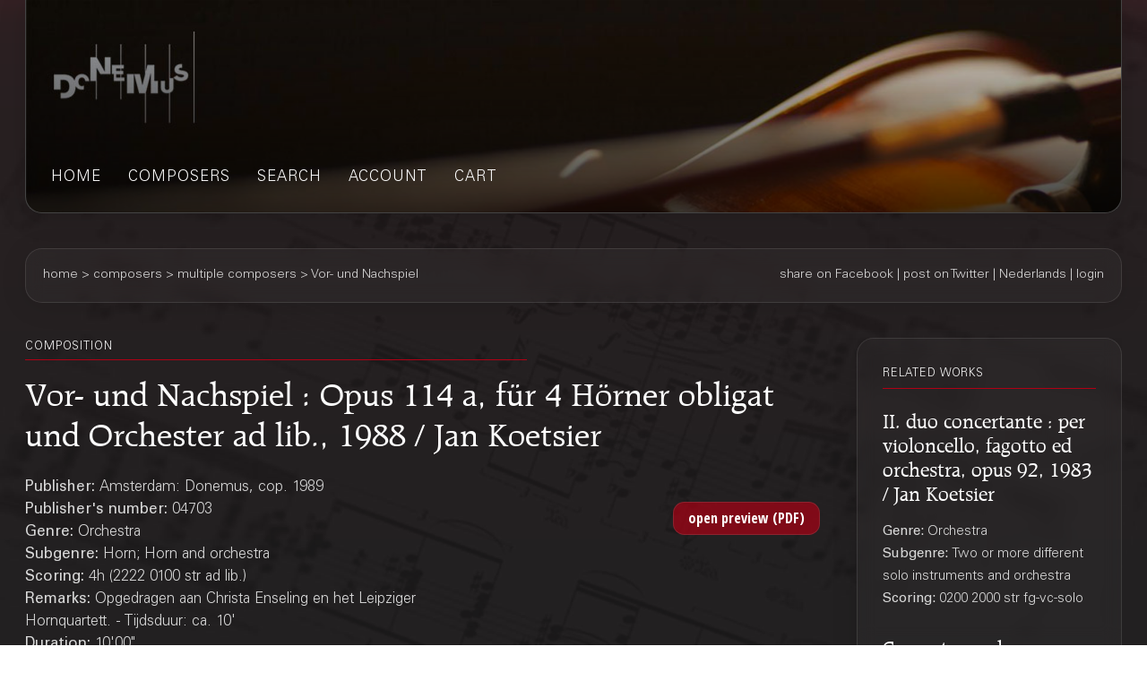

--- FILE ---
content_type: text/html;charset=UTF-8
request_url: https://webshop.donemus.com/action/front/sheetmusic/4703/Vor-+und+Nachspiel
body_size: 5093
content:
<!DOCTYPE html>
<html xmlns="http://www.w3.org/1999/xhtml">
	<head>
		<meta http-equiv="Content-type" content="text/html;charset=UTF-8"/>
		<meta name="viewport" content="width=device-width, initial-scale=1"/>
		<meta name="description" content="Vor- und Nachspiel : Opus 114 a, für 4 Hörner obligat und Orchester ad lib., 1988 / Jan Koetsier">
		<title>Donemus Webshop &mdash; Vor- und Nachspiel</title>
		<link rel="icon" type="image/x-icon" href="/favicon.ico?1,176"/>
		<link rel="stylesheet" type="text/css" href="https://fonts.googleapis.com/css?family=Open+Sans+Condensed:300,300italic,700&amp;subset=latin,latin-ext"/>
		<link rel="stylesheet" type="text/css" href="/css/front.css?1,176"/>
		<link rel="stylesheet" type="text/css" href="/css/donemus/jquery-ui-1.9.2.custom.css?1,176"/>
		<link rel="canonical" href="https://webshop.donemus.com/action/front/sheetmusic/4703/Vor-+und+Nachspiel"/>
		<!--[if lte IE 8]>
		<link rel="stylesheet" type="text/css" href="/css/front-msie.css?1,176"/>
		<![endif]-->
		<script type="text/javascript" src="/js/jquery-1.8.3.js?1,176"></script>
		<script type="text/javascript" src="/js/jquery-ui-1.9.2.custom.js?1,176"></script>
		<script type="text/javascript" src="/js/resources_en.js?1,176"></script>
		<script type="text/javascript" src="/js/front.js?1,176"></script>
		</head>
	<body>
		<div id="donemus_alert" title="Donemus Webshop">
			<p id="donemus_alert_message">
			</p>
		</div>
		<div id="wrapper" class="wrapper-Sheetmusic">
			<div id="header_small">
				<div id="menu">
					<img src="/images/sep_grey.png" alt="|"/>
					<a href="/action/front/home">home</a><img src="/images/sep_grey.png" alt="|"/>
					<a href="/action/front/genre_list">genres</a><img src="/images/sep_grey.png" alt="|"/>
					<a href="/action/front/composer_list">composers</a><img src="/images/sep_grey.png" alt="|"/>
					<a href="/action/front/search">search</a><img src="/images/sep_grey.png" alt="|"/>
					<a href="/action/front/personal">account</a><img src="/images/sep_grey.png" alt="|"/>
					<a href="/action/front/cart">cart</a><img src="/images/sep_grey.png" alt="|"/>
				</div>
			</div>
			<div id="breadcrumb">
				<div id="breadcrumb_left">
					<a href="/action/front/home">home</a> &gt; <a href="/action/front/composer_list">composers</a> &gt; multiple composers &gt; Vor- und Nachspiel</div>
				<div id="breadcrumb_right">
					<a href="http://www.facebook.com/sharer.php?u=https%3a%2f%2fwebshop.donemus.com%2faction%2ffront%2fsheetmusic%2f4703%2fVor-%2bund%2bNachspiel&amp;ref=fbshare&amp;t=Vor-+und+Nachspiel+%3a+Opus+114+a%2c+f%c3%bcr+4+H%c3%b6rner+obligat+und+Orchester+ad+lib.%2c+1988+%2f+Jan+Koetsier" target="_blank">share on Facebook</a>
						 | <a href="http://twitter.com/share?url=https%3a%2f%2fwebshop.donemus.com%2faction%2ffront%2fsheetmusic%2f4703%2fVor-%2bund%2bNachspiel&amp;ref=twitbtn&amp;text=Vor-+und+Nachspiel+%3a+Opus+114+a%2c+f%c3%bcr+4+H%c3%b6rner+obligat+und+Orchester+ad+lib.%2c+1988+%2f+Jan+Koetsier" target="_blank">post on Twitter</a>
						 | <a href="/action/front/home?switchLanguage=&amp;newLanguage=nl">Nederlands</a> | <a href="/action/front/login">login</a></div>
			</div>
			<div id="body">
				<div id="column">
						<div id="left_column">
			<p class="title">related works</p>
				<p class="subheading">
	<a href="/action/front/sheetmusic/7507">II. duo concertante : per violoncello, fagotto ed orchestra, opus 92, 1983 / Jan Koetsier</a></p>
<p class="content" style="padding-bottom: 6px;">
	<span class="b">
			Genre: 
		</span>
		Orchestra<br/>
	<span class="b">
			Subgenre: 
		</span>
		Two or more different solo instruments and orchestra<br/>
	<span class="b">
			Scoring: 
		</span>
		0200 2000 str fg-vc-solo<br/>
	</p><p class="subheading">
	<a href="/action/front/sheetmusic/6347">Concert voor hoorn en orkest : (1950) / Karel Mengelberg</a></p>
<p class="content" style="padding-bottom: 6px;">
	<span class="b">
			Genre: 
		</span>
		Orchestra<br/>
	<span class="b">
			Subgenre: 
		</span>
		Horn and orchestra<br/>
	<span class="b">
			Scoring: 
		</span>
		2222 2200 timp perc hp str h-solo<br/>
	</p><p class="subheading">
	<a href="/action/front/sheetmusic/10737">Concerto : for horn and orchestra, 1872 / ed. by John Smit, Wouter Hutschenruyter Sr.</a></p>
<p class="content" style="padding-bottom: 6px;">
	<span class="b">
			Genre: 
		</span>
		Orchestra<br/>
	<span class="b">
			Subgenre: 
		</span>
		Horn and orchestra<br/>
	<span class="b">
			Scoring: 
		</span>
		2222 2200 timp str h-solo<br/>
	</p><p class="subheading">
	<a href="/action/front/sheetmusic/6342">Concerto : pour cor principal et petit orchestre, op. 24, 1945 / Marius Flothuis</a></p>
<p class="content" style="padding-bottom: 6px;">
	<span class="b">
			Genre: 
		</span>
		Orchestra<br/>
	<span class="b">
			Subgenre: 
		</span>
		Horn and orchestra<br/>
	<span class="b">
			Scoring: 
		</span>
		1022 0000 timp str(0.6.4.2.) h-solo<br/>
	</p><div class="divider"></div>
			
			&nbsp;
		</div>
		<div id="right_column">
			<p class="title">composition</p>
			<p class="heading">
				Vor- und Nachspiel : Opus 114 a, für 4 Hörner obligat und Orchester ad lib., 1988 / Jan Koetsier<br/>
			</p>
			<div style="overflow: hidden; position: relative;">
				<div style="overflow: hidden; position: relative; float: left; width: 485px;">
					<p class="content">
						<span class="b">
								Publisher: 
							</span>
							Amsterdam: Donemus, cop. 1989<br/>
						<span class="b">
								Publisher's number: 
							</span>
							04703<br/>
						<span class="b">
								Genre: 
							</span>
							Orchestra<br/>
						<span class="b">
								Subgenre: 
							</span>
							Horn; Horn and orchestra<br/>
						<span class="b">
								Scoring: 
							</span>
							4h (2222 0100 str ad lib.)<br/>
						<span class="b">
								Remarks: 
							</span>
							Opgedragen aan Christa Enseling en het Leipziger Hornquartett. - Tijdsduur: ca. 10&#039;<br/>
						<span class="b">
									Duration: 
								</span>
								10'00"<br/>
							<span class="b">
								Number of players: 
							</span>
							4<br/>
						<span class="b">
								Year of composition: 
							</span>
							1988<br/>
						<span class="b">
							Status: 
						</span>
						fully digitized (real-time delivery)<br/>
					</p>
				</div>
				<div style="overflow: hidden; position: relative; float: right; width: 175px; text-align: right;">
					<form method="post" autocomplete="off" action="/action/front/sheetmusic" target="_blank"><input name="preview" type="hidden" value="1" /><input name="numdon" type="hidden" value="4703" /><input name="button_preview" style="margin-bottom: 6px;" id="button_preview" type="submit" value="open preview (PDF)" /><div style="display: none;"><input type="hidden" name="_sourcePage" value="dipCxxGtYtmOD0Lw8-OR3o3mC8zgxnHOv7ULiNso1BORtZuL1icR0w==" /><input type="hidden" name="__fp" value="X4b58w3geIY=" /></div></form></div>
				</div>
			<div class="divider"></div>
			<p class="content">
					<span class="b">
										Other authors:
									</span>
									<br/>
									<a href="/action/front/composer/Koetsier%2C+Jan">Koetsier, Jan</a>
									(Composer)
								<br/>
							</p>
				<div class="divider"></div>
			<form method="post" autocomplete="off" action="/action/front/sheetmusic" id="frmOrder" onsubmit="return sm_check_order(false);"><input name="order" type="hidden" value="1" /><input name="numdon" type="hidden" value="4703" /><table class="content">
							<tr>
											<td colspan="4" class="subheading">
												Sheet Music</td>
										</tr>
										<tr>
											<td colspan="4">
												If you are going to perform this composition, you can <a href="http://www.donemus.nl/announce-your-event/" target="_blank">enter your concert information here</a>. We will publish this information at the <a href="https://www.facebook.com/Donemus" target="_blank">Donemus Facebook page</a> and in the <a href="http://www.donemus.nl/upcoming-events/" target="_blank">Donemus Concert Agenda</a>.</td>
										</tr>
										<tr>
											<td colspan="4">
												You can buy the parts or other related products on-line. If you choose a downloadable product you will receive the product in digital form. In all other cases the product is sent to you physically. Please note that you require a copy of this product for every user.</td>
										</tr>
										<tr>
											<td style="width: 97px;" class="b">
												Product</td>
											<td style="width: 341px;" class="b">
												Description</td>
											<td style="width: 97px;" class="b">
												Price/piece</td>
											<td style="width: 116px;" class="b">
												Count</td>
										</tr>
									<tr>
															<td>
																Score</td>
															<td>
																Download to Newzik (A4), 14 pages</td>
															<td>
																EUR 12.48</td>
															<td>
																<input type="button" class="small_button" id="button_buy_less_96978242_newzik" name="button_buy_less_96978242_newzik" value="-" onclick="return sm_buy_less('96978242_newzik', 1, 1000);"/>
																<input type="text" id="text_buy_96978242_newzik" name="text_buy_96978242_newzik" value="0" style="text-align: center;" maxlength="3" size="3" onchange="return sm_buy_change('96978242_newzik', 1, 1000);"/>
																<input type="button" class="small_button" id="button_buy_more_96978242_newzik" name="button_buy_more_96978242_newzik" value="+" onclick="return sm_buy_more('96978242_newzik', 1, 1000);"/>
															</td>
														</tr>
													<tr>
															<td>
																</td>
															<td>
																Download as PDF (A4), 14 pages</td>
															<td>
																EUR 13.72</td>
															<td>
																<input type="button" class="small_button" id="button_buy_less_96978242_download" name="button_buy_less_96978242_download" value="-" onclick="return sm_buy_less('96978242_download', 1, 1000);"/>
																<input type="text" id="text_buy_96978242_download" name="text_buy_96978242_download" value="0" style="text-align: center;" maxlength="3" size="3" onchange="return sm_buy_change('96978242_download', 1, 1000);"/>
																<input type="button" class="small_button" id="button_buy_more_96978242_download" name="button_buy_more_96978242_download" value="+" onclick="return sm_buy_more('96978242_download', 1, 1000);"/>
															</td>
														</tr>
													<tr>
															<td>
																</td>
															<td>
																Hardcopy, normal size (A4), 14 pages</td>
															<td>
																EUR 24.96</td>
															<td>
																<input type="button" class="small_button" id="button_buy_less_96978242_physicalmedium" name="button_buy_less_96978242_physicalmedium" value="-" onclick="return sm_buy_less('96978242_physicalmedium', 1, 1000);"/>
																<input type="text" id="text_buy_96978242_physicalmedium" name="text_buy_96978242_physicalmedium" value="0" style="text-align: center;" maxlength="3" size="3" onchange="return sm_buy_change('96978242_physicalmedium', 1, 1000);"/>
																<input type="button" class="small_button" id="button_buy_more_96978242_physicalmedium" name="button_buy_more_96978242_physicalmedium" value="+" onclick="return sm_buy_more('96978242_physicalmedium', 1, 1000);"/>
															</td>
														</tr>
													<tr>
															<td>
																Rental Part(s)</td>
															<td>
																Download to Newzik (A4), 41 pages</td>
															<td>
																EUR 21.12</td>
															<td>
																<input type="button" class="small_button" id="button_buy_less_96968983_newzik" name="button_buy_less_96968983_newzik" value="-" onclick="return sm_buy_less('96968983_newzik', 1, 1);"/>
																<input type="text" id="text_buy_96968983_newzik" name="text_buy_96968983_newzik" value="0" style="text-align: center;" maxlength="3" size="3" onchange="return sm_buy_change('96968983_newzik', 1, 1);"/>
																<input type="button" class="small_button" id="button_buy_more_96968983_newzik" name="button_buy_more_96968983_newzik" value="+" onclick="return sm_buy_more('96968983_newzik', 1, 1);"/>
															</td>
														</tr>
													<tr>
															<td>
																</td>
															<td>
																Download as PDF (A4), 41 pages</td>
															<td>
																EUR 23.23</td>
															<td>
																<input type="button" class="small_button" id="button_buy_less_96968983_download" name="button_buy_less_96968983_download" value="-" onclick="return sm_buy_less('96968983_download', 1, 1);"/>
																<input type="text" id="text_buy_96968983_download" name="text_buy_96968983_download" value="0" style="text-align: center;" maxlength="3" size="3" onchange="return sm_buy_change('96968983_download', 1, 1);"/>
																<input type="button" class="small_button" id="button_buy_more_96968983_download" name="button_buy_more_96968983_download" value="+" onclick="return sm_buy_more('96968983_download', 1, 1);"/>
															</td>
														</tr>
													<tr>
															<td>
																</td>
															<td>
																Hardcopy, normal size (A4), 41 pages</td>
															<td>
																EUR 42.24</td>
															<td>
																<input type="button" class="small_button" id="button_buy_less_96968983_physicalmedium" name="button_buy_less_96968983_physicalmedium" value="-" onclick="return sm_buy_less('96968983_physicalmedium', 1, 1);"/>
																<input type="text" id="text_buy_96968983_physicalmedium" name="text_buy_96968983_physicalmedium" value="0" style="text-align: center;" maxlength="3" size="3" onchange="return sm_buy_change('96968983_physicalmedium', 1, 1);"/>
																<input type="button" class="small_button" id="button_buy_more_96968983_physicalmedium" name="button_buy_more_96968983_physicalmedium" value="+" onclick="return sm_buy_more('96968983_physicalmedium', 1, 1);"/>
															</td>
														</tr>
													<tr>
									<td colspan="4" style="text-align: right;">
										<input name="button_buy" style="margin-bottom: 6px;" id="button_buy" type="submit" value="Add to shopping cart" /></td>
								</tr>
							</table>
						<div class="divider"></div>
					<script type="text/javascript">
								<!--
									var license_prices = [];
									
										license_prices['rent'] = [
											
												'EUR 0.00',
											
												'EUR 164.42',
											
												'EUR 296.37',
											
												'EUR 418.32',
											
												'EUR 534.21',
											
												'EUR 645.78',
											
												'EUR 754.03',
											
												'EUR 859.60',
											
												'EUR 962.92',
											
												'EUR 1,064.31',
											
												'EUR 1,164.03',
											
												'EUR 1,262.25',
											
												'EUR 1,359.15',
											
												'EUR 1,454.84',
											
												'EUR 1,549.43',
											
												'EUR 1,643.01',
											
												'EUR 1,735.66',
											
												'EUR 1,827.45',
											
												'EUR 1,918.42',
											
												'EUR 2,008.65',
											
												'EUR 2,098.16',
											
											0
										];
									
										license_prices['radio'] = [
											
												'EUR 0.00',
											
												'EUR 164.42',
											
												'EUR 296.37',
											
												'EUR 418.32',
											
												'EUR 534.21',
											
												'EUR 645.78',
											
												'EUR 754.03',
											
												'EUR 859.60',
											
												'EUR 962.92',
											
												'EUR 1,064.31',
											
												'EUR 1,164.03',
											
												'EUR 1,262.25',
											
												'EUR 1,359.15',
											
												'EUR 1,454.84',
											
												'EUR 1,549.43',
											
												'EUR 1,643.01',
											
												'EUR 1,735.66',
											
												'EUR 1,827.45',
											
												'EUR 1,918.42',
											
												'EUR 2,008.65',
											
												'EUR 2,098.16',
											
											0
										];
									
										license_prices['tv'] = [
											
												'EUR 0.00',
											
												'EUR 328.84',
											
												'EUR 592.74',
											
												'EUR 836.64',
											
												'EUR 1,068.42',
											
												'EUR 1,291.56',
											
												'EUR 1,508.06',
											
												'EUR 1,719.20',
											
												'EUR 1,925.84',
											
												'EUR 2,128.62',
											
												'EUR 2,328.06',
											
												'EUR 2,524.50',
											
												'EUR 2,718.30',
											
												'EUR 2,909.68',
											
												'EUR 3,098.86',
											
												'EUR 3,286.02',
											
												'EUR 3,471.32',
											
												'EUR 3,654.90',
											
												'EUR 3,836.84',
											
												'EUR 4,017.30',
											
												'EUR 4,196.32',
											
											0
										];
									
										license_prices['cd'] = [
											
												'EUR 0.00',
											
												'EUR 164.42',
											
												'EUR 296.37',
											
												'EUR 418.32',
											
												'EUR 534.21',
											
												'EUR 645.78',
											
												'EUR 754.03',
											
												'EUR 859.60',
											
												'EUR 962.92',
											
												'EUR 1,064.31',
											
												'EUR 1,164.03',
											
												'EUR 1,262.25',
											
												'EUR 1,359.15',
											
												'EUR 1,454.84',
											
												'EUR 1,549.43',
											
												'EUR 1,643.01',
											
												'EUR 1,735.66',
											
												'EUR 1,827.45',
											
												'EUR 1,918.42',
											
												'EUR 2,008.65',
											
												'EUR 2,098.16',
											
											0
										];
									
								-->
								</script>
							<table class="content">
									<tr>
										<td colspan="2" class="subheading">
											Rent</td>
									</tr>
									<tr>
										<td colspan="2" style="width: 100%;">You can rent this work by purchasing a rental license for one or more performances. If you buy a license you also need to buy 1 copy of the rental parts (see above). For each performance you need to obtain a rental license. More information about renting is available at the Donemus website. Please contact <a href="mailto:webshop@donemus.nl">Donemus Publishing</a> if you have any questions about renting before buying a license.</td>
									</tr>
									<tr>
										<td style="width: 198px;">
											Number of performances</td>
										<td style="text-align: right;">
											<input type="button" class="small_button" id="button_rent_less_96968983" name="button_rent_less_96968983" value="-" onclick="return sm_license_less('96968983', 'rent');"/>
											<input type="text" id="text_rent_96968983" name="text_rent_96968983" value="0" style="text-align: center;" maxlength="3" size="3" readonly="readonly"/>
											<input type="button" class="small_button" id="button_rent_more_96968983_" name="button_rent_more_96968983" value="+" onclick="return sm_license_more('96968983', 'rent');"/>
										</td>
									</tr>
									<tr>
										<td style="width: 198px;">
											Total license costs</td>
										<td style="text-align: right;">
											<input type="text" id="text_rent_96968983_cost" name="text_rent_96968983_cost" value="0" style="text-align: center;" size="12" readonly="readonly"/>
										</td>
									</tr>
									<tr id="row_rent_96968983_0" style="display: none;">
										<td style="width: 198px;">
											<span id="span_rent_96968983_0_count">0</span>
										</td>
										<td style="text-align: right;">
											<input type="text" id="text_rent_96968983_0_date" name="text_rent_96968983_0_date" value="" size="12"/>
										</td>
									</tr>
									<tr>
										<td colspan="2" style="text-align: right;">
											<input name="button_rent" style="margin-bottom: 6px;" id="button_rent" type="submit" value="Add to shopping cart" /><script type="text/javascript">
												sm_license_init('96968983', 'rent');
											</script>
										</td>
									</tr>
								</table>
								<div class="divider"></div>
								<table class="content">
									<tr>
										<td colspan="2" class="subheading">
											Live broadcast</td>
									</tr>
									<tr>
										<td colspan="2" style="width: 100%;">If the work is being recorded for a live radio or TV broadcast or internet stream you can easily acquire the license for this. Any broadcast within 1 year of the recording of the work is defined as a 'live' broadcast. For every broadcast you need to obtain a license.</td>
									</tr>
									<tr>
										<td style="width: 198px;">
											Audio broadcast (radio, internet)</td>
										<td style="text-align: right;">
											<input type="button" class="small_button" id="button_radio_less_96968983" name="button_radio_less_96968983" value="-" onclick="return sm_license_less('96968983', 'radio');"/>
											<input type="text" id="text_radio_96968983" name="text_radio_96968983" value="0" style="text-align: center;" maxlength="3" size="3" readonly="readonly"/>
											<input type="button" class="small_button" id="button_radio_more_96968983_" name="button_radio_more_96968983" value="+" onclick="return sm_license_more('96968983', 'radio');"/>
										</td>
									</tr>
									<tr>
										<td style="width: 198px;">
											Total license costs</td>
										<td style="text-align: right;">
											<input type="text" id="text_radio_96968983_cost" name="text_radio_96968983_cost" value="0" style="text-align: center;" size="12" readonly="readonly"/>
										</td>
									</tr>
									<tr id="row_radio_96968983_0" style="display: none;">
										<td style="width: 198px;">
											<span id="span_radio_96968983_0_count">0</span>
										</td>
										<td style="text-align: right;">
											<input type="text" id="text_radio_96968983_0_date" name="text_radio_96968983_0_date" value="" size="12"/>
										</td>
									</tr>
									<tr>
										<td style="width: 198px;">
											Video broadcast (TV, streaming)</td>
										<td style="text-align: right;">
											<input type="button" class="small_button" id="button_tv_less_96968983" name="button_tv_less_96968983" value="-" onclick="return sm_license_less('96968983', 'tv');"/>
											<input type="text" id="text_tv_96968983" name="text_tv_96968983" value="0" style="text-align: center;" maxlength="3" size="3" readonly="readonly"/>
											<input type="button" class="small_button" id="button_tv_more_96968983_" name="button_tv_more_96968983" value="+" onclick="return sm_license_more('96968983', 'tv');"/>
										</td>
									</tr>
									<tr>
										<td style="width: 198px;">
											Total license costs</td>
										<td style="text-align: right;">
											<input type="text" id="text_tv_96968983_cost" name="text_tv_96968983_cost" value="0" style="text-align: center;" size="12" readonly="readonly"/>
										</td>
									</tr>
									<tr id="row_tv_96968983_0" style="display: none;">
										<td style="width: 198px;">
											<span id="span_tv_96968983_0_count">0</span>
										</td>
										<td style="text-align: right;">
											<input type="text" id="text_tv_96968983_0_date" name="text_tv_96968983_0_date" value="" size="12"/>
										</td>
									</tr>
									<tr>
										<td colspan="2" style="text-align: right;">
											<input name="button_live" style="margin-bottom: 6px;" id="button_live" type="submit" value="Add to shopping cart" /><script type="text/javascript">
												sm_license_init('96968983', 'radio');
												sm_license_init('96968983', 'tv');
											</script>
										</td>
									</tr>
								</table>
								<div class="divider"></div>
								<table class="content">
									<tr>
										<td colspan="2" class="subheading">
											CD/DVD recordings</td>
									</tr>
									<tr>
										<td colspan="2" style="width: 100%;">If you want to record this work to CD or DVD you can acquire a license here. For every title you need to obtain a license.</td>
									</tr>
									<tr>
										<td style="width: 198px;">
											CD/DVD titles</td>
										<td style="text-align: right;">
											<input type="button" class="small_button" id="button_cd_less_96968983" name="button_cd_less_96968983" value="-" onclick="return sm_license_less('96968983', 'cd');"/>
											<input type="text" id="text_cd_96968983" name="text_cd_96968983" value="0" style="text-align: center;" maxlength="3" size="3" readonly="readonly"/>
											<input type="button" class="small_button" id="button_cd_more_96968983_" name="button_cd_more_96968983" value="+" onclick="return sm_license_more('96968983', 'cd');"/>
										</td>
									</tr>
									<tr>
										<td style="width: 198px;">
											Total license costs</td>
										<td style="text-align: right;">
											<input type="text" id="text_cd_96968983_cost" name="text_cd_96968983_cost" value="0" style="text-align: center;" size="12" readonly="readonly"/>
										</td>
									</tr>
									<tr id="row_cd_96968983_0" style="display: none;">
										<td style="width: 198px;">
											<span id="span_cd_96968983_0_count">0</span>
										</td>
										<td style="text-align: right;">
											<input type="text" id="text_cd_96968983_0_date" name="text_cd_96968983_0_date" value="" size="12"/>
										</td>
									</tr>
									<tr>
										<td colspan="2" style="text-align: right;">
											<input name="button_cd" style="margin-bottom: 6px;" id="button_cd" type="submit" value="Add to shopping cart" /><script type="text/javascript">
												sm_license_init('96968983', 'cd');
											</script>
										</td>
									</tr>
								</table>
								<div class="divider"></div>
							<div style="display: none;"><input type="hidden" name="_sourcePage" value="ljM4989zG6SOD0Lw8-OR3o3mC8zgxnHOv7ULiNso1BORtZuL1icR0w==" /><input type="hidden" name="__fp" value="boJ7FSVN0ZE=" /></div></form><script type="text/javascript">
				$("#button_preview,#button_audio,#button_buy,#button_rent,#button_live,#button_cd,#button_send,#master\\.cancel").button();
			</script>
		</div>
	</div>
				</div>
			<div id="footer">
				Copyright &copy; 2012-2026 Donemus Publishing B.V. under license from Stichting Donemus Beheer. All rights reserved.
				 - 
				<a href="files/privacypolicy.pdf">Privacy policy</a>
			</div>
		</div>
		<script type="text/javascript">
					var _gaq = _gaq || [];
					_gaq.push(['_setAccount', 'UA-32390156-4']);
					_gaq.push(['_trackPageview']);
					
					(function() {
					  var ga = document.createElement('script'); ga.type = 'text/javascript'; ga.async = true;
					  ga.src = ('https:' == document.location.protocol ? 'https://ssl' : 'http://www') + '.google-analytics.com/ga.js';
					  var s = document.getElementsByTagName('script')[0]; s.parentNode.insertBefore(ga, s);
					})();
				</script>
			</body>
</html>
